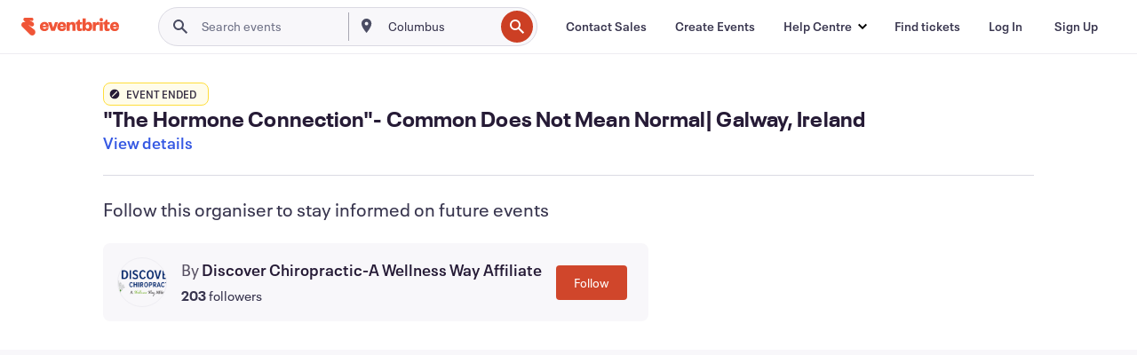

--- FILE ---
content_type: text/javascript; charset=utf-8
request_url: https://app.link/_r?sdk=web2.86.5&branch_key=key_live_epYrpbv3NngOvWj47OM81jmgCFkeYUlx&callback=branch_callback__0
body_size: 72
content:
/**/ typeof branch_callback__0 === 'function' && branch_callback__0("1541152502885930201");